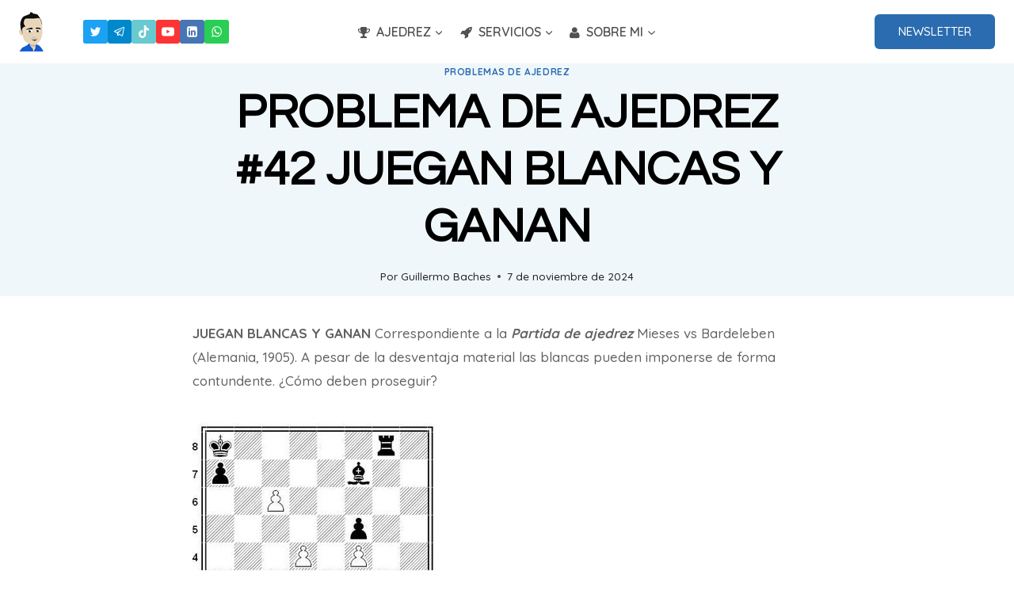

--- FILE ---
content_type: text/html; charset=utf-8
request_url: https://www.google.com/recaptcha/api2/aframe
body_size: 267
content:
<!DOCTYPE HTML><html><head><meta http-equiv="content-type" content="text/html; charset=UTF-8"></head><body><script nonce="EBs0KSmNIa5RTC4tVBVavA">/** Anti-fraud and anti-abuse applications only. See google.com/recaptcha */ try{var clients={'sodar':'https://pagead2.googlesyndication.com/pagead/sodar?'};window.addEventListener("message",function(a){try{if(a.source===window.parent){var b=JSON.parse(a.data);var c=clients[b['id']];if(c){var d=document.createElement('img');d.src=c+b['params']+'&rc='+(localStorage.getItem("rc::a")?sessionStorage.getItem("rc::b"):"");window.document.body.appendChild(d);sessionStorage.setItem("rc::e",parseInt(sessionStorage.getItem("rc::e")||0)+1);localStorage.setItem("rc::h",'1769725766569');}}}catch(b){}});window.parent.postMessage("_grecaptcha_ready", "*");}catch(b){}</script></body></html>

--- FILE ---
content_type: text/css
request_url: https://www.guillembaches.com/wp-content/cache/wpfc-minified/98alby9u/9nx59.css
body_size: 2284
content:
.wpcf7 .screen-reader-response {
position: absolute;
overflow: hidden;
clip: rect(1px, 1px, 1px, 1px);
clip-path: inset(50%);
height: 1px;
width: 1px;
margin: -1px;
padding: 0;
border: 0;
word-wrap: normal !important;
}
.wpcf7 form .wpcf7-response-output {
margin: 2em 0.5em 1em;
padding: 0.2em 1em;
border: 2px solid #00a0d2; }
.wpcf7 form.init .wpcf7-response-output,
.wpcf7 form.resetting .wpcf7-response-output,
.wpcf7 form.submitting .wpcf7-response-output {
display: none;
}
.wpcf7 form.sent .wpcf7-response-output {
border-color: #46b450; }
.wpcf7 form.failed .wpcf7-response-output,
.wpcf7 form.aborted .wpcf7-response-output {
border-color: #dc3232; }
.wpcf7 form.spam .wpcf7-response-output {
border-color: #f56e28; }
.wpcf7 form.invalid .wpcf7-response-output,
.wpcf7 form.unaccepted .wpcf7-response-output,
.wpcf7 form.payment-required .wpcf7-response-output {
border-color: #ffb900; }
.wpcf7-form-control-wrap {
position: relative;
}
.wpcf7-not-valid-tip {
color: #dc3232; font-size: 1em;
font-weight: normal;
display: block;
}
.use-floating-validation-tip .wpcf7-not-valid-tip {
position: relative;
top: -2ex;
left: 1em;
z-index: 100;
border: 1px solid #dc3232;
background: #fff;
padding: .2em .8em;
width: 24em;
}
.wpcf7-list-item {
display: inline-block;
margin: 0 0 0 1em;
}
.wpcf7-list-item-label::before,
.wpcf7-list-item-label::after {
content: " ";
}
.wpcf7-spinner {
visibility: hidden;
display: inline-block;
background-color: #23282d; opacity: 0.75;
width: 24px;
height: 24px;
border: none;
border-radius: 100%;
padding: 0;
margin: 0 24px;
position: relative;
}
form.submitting .wpcf7-spinner {
visibility: visible;
}
.wpcf7-spinner::before {
content: '';
position: absolute;
background-color: #fbfbfc; top: 4px;
left: 4px;
width: 6px;
height: 6px;
border: none;
border-radius: 100%;
transform-origin: 8px 8px;
animation-name: spin;
animation-duration: 1000ms;
animation-timing-function: linear;
animation-iteration-count: infinite;
}
@media (prefers-reduced-motion: reduce) {
.wpcf7-spinner::before {
animation-name: blink;
animation-duration: 2000ms;
}
}
@keyframes spin {
from {
transform: rotate(0deg);
}
to {
transform: rotate(360deg);
}
}
@keyframes blink {
from {
opacity: 0;
}
50% {
opacity: 1;
}
to {
opacity: 0;
}
}
.wpcf7 [inert] {
opacity: 0.5;
}
.wpcf7 input[type="file"] {
cursor: pointer;
}
.wpcf7 input[type="file"]:disabled {
cursor: default;
}
.wpcf7 .wpcf7-submit:disabled {
cursor: not-allowed;
}
.wpcf7 input[type="url"],
.wpcf7 input[type="email"],
.wpcf7 input[type="tel"] {
direction: ltr;
}
.wpcf7-reflection > output {
display: list-item;
list-style: none;
}
.wpcf7-reflection > output[hidden] {
display: none;
}#ez-toc-container {
background: #F9F9F9;
border: 1px solid #AAAAAA;
border-radius: 4px;
-webkit-box-shadow: 0 1px 1px rgba(0, 0, 0, 0.05);
box-shadow: 0 1px 1px rgba(0, 0, 0, 0.05);
display: table;
margin-bottom: 1em;    
padding-top: 10px;
padding-right: 20px;
padding-bottom: 10px;
padding-left: 10px;
position: relative;
width: auto;
}
div.ez-toc-widget-container {
padding: 0;
position: relative;
}
#ez-toc-container.ez-toc-light-blue {
background: #EDF6FF;
}
#ez-toc-container.ez-toc-white {
background: #FFFFFF;
}
#ez-toc-container.ez-toc-black {
background: #000000;
}
#ez-toc-container.ez-toc-transparent {
background: none transparent;
}
div.ez-toc-widget-container ul {
display: block;
}
div.ez-toc-widget-container li {
border: none;
padding: 0;
}
div.ez-toc-widget-container ul.ez-toc-list {
padding: 10px;
}
#ez-toc-container ul ul,
.ez-toc div.ez-toc-widget-container ul ul {
margin-left: 1.5em;
}
#ez-toc-container ul,
#ez-toc-container li {
margin: 0;
padding: 0;
}
#ez-toc-container ul,
#ez-toc-container li,
#ez-toc-container ul li,
div.ez-toc-widget-container,
div.ez-toc-widget-container li {
background: none;
list-style: none none;
line-height: 1.6;
margin: 0;
overflow: hidden;
z-index: 1;
}
#ez-toc-container .ez-toc-title {
text-align: left;
line-height: 1.45;
margin: 0;
padding: 0;
}
.ez-toc-title-container {
display: table;
width: 100%;
}
.ez-toc-title,
.ez-toc-title-toggle {
display: inline;
text-align: left;
vertical-align: middle;
}
#ez-toc-container.ez-toc-black p.ez-toc-title {
color: #FFF;
}
#ez-toc-container div.ez-toc-title-container + ul.ez-toc-list {
margin-top: 1em;
}
.ez-toc-wrap-left {
margin: 0px auto 1em 0px !important;
}
.ez-toc-wrap-left-text {
float: left;
}
.ez-toc-wrap-right {
margin: 0px 0px 1em auto !important;
}
.ez-toc-wrap-right-text {
float: right;
}
#ez-toc-container a {
color: #444444;
box-shadow: none;
text-decoration: none;
text-shadow: none;
display: inline-flex;
align-items: stretch;
flex-wrap: nowrap;
}
#ez-toc-container a:visited {
color: #9f9f9f;
}
#ez-toc-container a:hover {
text-decoration: underline;
}
#ez-toc-container.ez-toc-black a {
color: #FFF;
}
#ez-toc-container.ez-toc-black a:visited {
color: #FFF;
}
#ez-toc-container a.ez-toc-toggle {
display: flex;
align-items: center;
color: #444444;
}
.ez-toc-widget-container ul.ez-toc-list li::before {
content: ' ';
position: absolute;
left: 0;
right: 0;
height: 30px;
line-height: 30px;
z-index: -1;
}
.ez-toc-widget-container ul.ez-toc-list li.active {
background-color: #EDEDED;
}
.ez-toc-widget-container li.active > a {
font-weight: 900;
}
.ez-toc-btn {
display: inline-block;
padding: 6px 12px;
margin-bottom: 0;
font-size: 14px;
font-weight: normal;
line-height: 1.428571429;
text-align: center;
white-space: nowrap;
vertical-align: middle;
cursor: pointer;
background-image: none;
border: 1px solid transparent;
border-radius: 4px;
-webkit-user-select: none;
-moz-user-select: none;
-ms-user-select: none;
-o-user-select: none;
user-select: none
}
.ez-toc-btn:focus {
outline: thin dotted #333;
outline: 5px auto -webkit-focus-ring-color;
outline-offset: -2px
}
.ez-toc-btn:hover,
.ez-toc-btn:focus {
color: #333;
text-decoration: none
}
.ez-toc-btn:active,
.ez-toc-btn.active {
background-image: none;
outline: 0;
-webkit-box-shadow: inset 0 3px 5px rgba(0, 0, 0, 0.125);
box-shadow: inset 0 3px 5px rgba(0, 0, 0, 0.125)
}
.ez-toc-btn-default {
color: #333;
background-color: #fff;
border-color: #ccc
}
.ez-toc-btn-default:hover,
.ez-toc-btn-default:focus,
.ez-toc-btn-default:active,
.ez-toc-btn-default.active {
color: #333;
background-color: #ebebeb;
border-color: #adadad
}
.ez-toc-btn-default:active,
.ez-toc-btn-default.active {
background-image: none
}
.ez-toc-btn-sm,
.ez-toc-btn-xs {
padding: 5px 10px;
font-size: 12px;
line-height: 1.5;
border-radius: 3px
}
.ez-toc-btn-xs {
padding: 1px 5px
}
.ez-toc-btn-default {
text-shadow: 0 -1px 0 rgba(0, 0, 0, 0.2);
-webkit-box-shadow: inset 0 1px 0 rgba(255, 255, 255, 0.15), 0 1px 1px rgba(0, 0, 0, 0.075);
box-shadow: inset 0 1px 0 rgba(255, 255, 255, 0.15), 0 1px 1px rgba(0, 0, 0, 0.075)
}
.ez-toc-btn-default:active {
-webkit-box-shadow: inset 0 3px 5px rgba(0, 0, 0, 0.125);
box-shadow: inset 0 3px 5px rgba(0, 0, 0, 0.125)
}
.ez-toc-btn:active,
.btn.active {
background-image: none
}
.ez-toc-btn-default {
text-shadow: 0 1px 0 #fff;
background-image: -webkit-gradient(linear, left 0, left 100%, from(#fff), to(#e0e0e0));
background-image: -webkit-linear-gradient(top, #fff 0, #e0e0e0 100%);
background-image: -moz-linear-gradient(top, #fff 0, #e0e0e0 100%);
background-image: linear-gradient(to bottom, #fff 0, #e0e0e0 100%);
background-repeat: repeat-x;
border-color: #dbdbdb;
border-color: #ccc;
filter: progid:DXImageTransform.Microsoft.gradient(startColorstr='#ffffffff', endColorstr='#ffe0e0e0', GradientType=0);
filter: progid:DXImageTransform.Microsoft.gradient(enabled=false)
}
.ez-toc-btn-default:hover,
.ez-toc-btn-default:focus {
background-color: #e0e0e0;
background-position: 0 -15px
}
.ez-toc-btn-default:active,
.ez-toc-btn-default.active {
background-color: #e0e0e0;
border-color: #dbdbdb
}
.ez-toc-pull-right {
float: right !important;
margin-left: 10px;
}
#ez-toc-container label.cssicon, #ez-toc-widget-container label.cssicon {
height: 30px;
}
.ez-toc-glyphicon {
position: relative;
top: 1px;
display: inline-block;
font-family: 'Glyphicons Halflings';
-webkit-font-smoothing: antialiased;
font-style: normal;
font-weight: normal;
line-height: 1;
-moz-osx-font-smoothing: grayscale
}
.ez-toc-glyphicon:empty {
width: 1em
}
.ez-toc-toggle i.ez-toc-glyphicon {
font-size: 16px;
margin-left: 2px;
}
#ez-toc-container input {
position: absolute;
left: -999em;
}
#ez-toc-container input[type="checkbox"]:checked + nav, #ez-toc-widget-container input[type="checkbox"]:checked + nav {
opacity: 0;
max-height: 0;
border: none;
display: none;
}
#ez-toc-container label {    
position: relative;            
cursor: pointer;    
display: initial;
}
#ez-toc-container .ez-toc-js-icon-con{
position: relative;            
cursor: pointer;    
display: initial;
}
#ez-toc-container .ez-toc-toggle label  {
float: right;
position: relative;
font-size: 16px;
padding: 0;
border: 1px solid #999191;
border-radius: 5px;
cursor: pointer;
left: 10px;
width: 35px;
}
#ez-toc-container .ez-toc-js-icon-con  {
float: right;
position: relative;
font-size: 16px;
padding: 0;
border: 1px solid #999191;
border-radius: 5px;
cursor: pointer;
left: 10px;
width: 35px;
}
div#ez-toc-container .ez-toc-title {
display: initial;
}
.ez-toc-wrap-center {
margin: 0 auto 1em auto !important;
}
#ez-toc-container a.ez-toc-toggle {
color: #444444;
background: inherit;
border: inherit;
}
.ez-toc-toggle #item {
position: absolute;
left: -999em;
}
label.cssicon .ez-toc-glyphicon:empty {
font-size: 16px;
margin-left: 2px;
}
label.cssiconcheckbox {
display: none;
}
.ez-toc-widget-container ul li a {
padding-left: 10px;
display: inline-flex;
align-items: stretch;
flex-wrap: nowrap;
}
.ez-toc-widget-container ul.ez-toc-list li {
height: auto !important;
}
.ez-toc-cssicon{
float: right;
position: relative;
font-size: 16px;
padding: 0;
border: 1px solid #999191;
border-radius: 5px;
cursor: pointer;
left: 10px;
width: 35px;
}
.ez-toc-icon-toggle-span {
display: flex;
align-items: center;
width: 35px;
height: 30px;
justify-content: center;
direction:ltr;
}
#ez-toc-container .eztoc-toggle-hide-by-default{
display:none;
}
.eztoc_no_heading_found{
background-color: yellow;
padding-left: 10px;
}
.eztoc-hide{
display: none;
}
.term-description .ez-toc-title-container p:nth-child(2){
width:50px;
float:right;
margin:0;
}